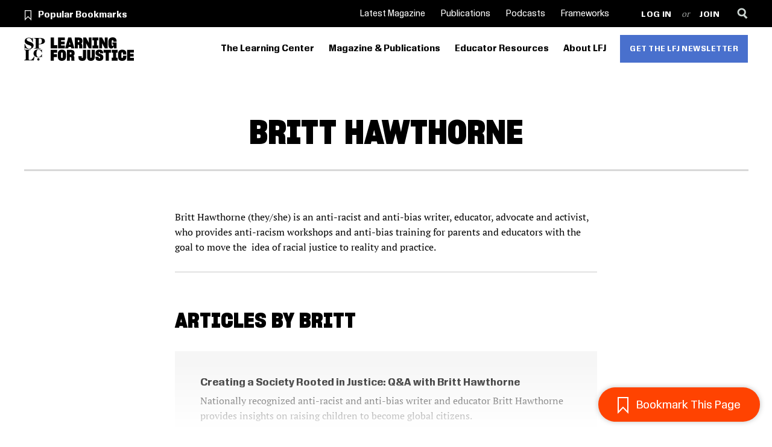

--- FILE ---
content_type: text/html; charset=UTF-8
request_url: https://www.learningforjustice.org/author/britt-hawthorne
body_size: 9057
content:
<!DOCTYPE html>
<html lang="en" dir="ltr" prefix="og: https://ogp.me/ns#">
  <head>
    <meta charset="utf-8" />
<meta name="abstract" content="Learning for Justice is a community education program of the Southern Poverty Law Center (SPLC) that centers civic and political action education for everyone." />
<link rel="canonical" href="https://www.learningforjustice.org/author/britt-hawthorne" />
<meta name="robots" content="noindex, noarchive, nosnippet, noimageindex, notranslate" />
<link rel="image_src" href="https://www.learningforjustice.org/sites/default/files/2024-11/Hero%20Template.png" />
<meta name="referrer" content="origin" />
<meta name="google" content="V9JvEi4gFqUK1kpxJZ9euIvRoIgAbgMpgUlIaF5B" />
<meta property="og:site_name" content="Learning for Justice" />
<meta property="og:type" content="Author" />
<meta property="og:url" content="https://www.learningforjustice.org/author/britt-hawthorne" />
<meta property="og:title" content="Britt Hawthorne" />
<meta property="og:image" content="https://www.learningforjustice.org/sites/default/files/2024-11/Hero%20Template.png" />
<meta property="og:image:url" content="https://www.learningforjustice.org/sites/default/files/2024-11/Hero%20Template.png" />
<meta property="og:image:width" content="1200px" />
<meta property="og:image:height" content="550px" />
<meta property="og:updated_time" content="Wed, 10/19/2022 - 08:58" />
<meta property="article:publisher" content="https://www.facebook.com/LearningforJustice/" />
<meta property="article:section" content="Author" />
<meta property="article:tag" content="" />
<meta property="article:tag" content="" />
<meta property="article:tag" content="" />
<meta property="article:published_time" content="Wed, 10/19/2022 - 08:58" />
<meta property="article:modified_time" content="Wed, 10/19/2022 - 08:58" />
<meta name="twitter:card" content="summary_large_image" />
<meta name="twitter:site" content="@learnforjustice" />
<meta name="twitter:title" content="Britt Hawthorne" />
<meta name="twitter:creator" content="@learnforjustice" />
<meta name="twitter:image" content="https://www.learningforjustice.org/themes/custom/ts_ttol/img/lfj-share.jpg" />
<meta name="twitter:dnt" content="on" />
<meta name="msvalidate.01" content="1C895360E49DD4C6EA8E067E4A3228AE" />
<meta name="p:domain_verify" content="e39e20f389a7cdbc473d62720f56d8be" />
<meta name="Generator" content="Drupal 10 (https://www.drupal.org)" />
<meta name="MobileOptimized" content="width" />
<meta name="HandheldFriendly" content="true" />
<meta name="viewport" content="width=device-width, initial-scale=1.0" />
<script type="application/ld+json">{
    "@context": "https://schema.org",
    "@graph": [
        {
            "@type": "NewsArticle",
            "headline": "Britt Hawthorne",
            "name": "Britt Hawthorne",
            "about": [],
            "datePublished": "Wed, 10/19/2022 - 08:58",
            "dateModified": "Wed, 10/19/2022 - 08:58",
            "isAccessibleForFree": "True",
            "author": {
                "@type": "Person",
                "url": "https://www.learningforjustice.org",
                "sameAs": [
                    "https://www.facebook.com/LearningforJustice/",
                    "https://www.instagram.com/learningforjustice/",
                    "https://twitter.com/learnforjustice",
                    "https://www.youtube.com/user/TeachingTolerance"
                ]
            },
            "publisher": {
                "@type": "Organization",
                "@id": "https://www.learningforjustice.org",
                "name": "Learning for Justice",
                "url": "https://www.learningforjustice.org",
                "sameAs": [
                    "https://www.facebook.com/LearningforJustice/",
                    "https://www.instagram.com/learningforjustice/",
                    "https://twitter.com/learnforjustice",
                    "https://www.youtube.com/user/TeachingTolerance"
                ],
                "logo": {
                    "@type": "ImageObject",
                    "url": "https://www.learningforjustice.org/sites/default/files/2024-09/LFJ_Social_Avatar-Facebook_0.png"
                }
            }
        }
    ]
}</script>
<script src="/sites/default/files/google_tag/primary/google_tag.script.js?t8yp32" defer></script>

    <title>Britt Hawthorne | Learning for Justice</title>
    <link rel="preload" href="/themes/custom/ts_ttol/css/lib/slick/fonts/slick.woff" as="font" crossOrigin="anonymous">
    <link rel="stylesheet" media="all" href="/themes/contrib/stable/css/system/components/align.module.css?t8yp32" />
<link rel="stylesheet" media="all" href="/themes/contrib/stable/css/system/components/fieldgroup.module.css?t8yp32" />
<link rel="stylesheet" media="all" href="/themes/contrib/stable/css/system/components/container-inline.module.css?t8yp32" />
<link rel="stylesheet" media="all" href="/themes/contrib/stable/css/system/components/clearfix.module.css?t8yp32" />
<link rel="stylesheet" media="all" href="/themes/contrib/stable/css/system/components/details.module.css?t8yp32" />
<link rel="stylesheet" media="all" href="/themes/contrib/stable/css/system/components/hidden.module.css?t8yp32" />
<link rel="stylesheet" media="all" href="/themes/contrib/stable/css/system/components/item-list.module.css?t8yp32" />
<link rel="stylesheet" media="all" href="/themes/contrib/stable/css/system/components/js.module.css?t8yp32" />
<link rel="stylesheet" media="all" href="/themes/contrib/stable/css/system/components/nowrap.module.css?t8yp32" />
<link rel="stylesheet" media="all" href="/themes/contrib/stable/css/system/components/position-container.module.css?t8yp32" />
<link rel="stylesheet" media="all" href="/themes/contrib/stable/css/system/components/reset-appearance.module.css?t8yp32" />
<link rel="stylesheet" media="all" href="/themes/contrib/stable/css/system/components/resize.module.css?t8yp32" />
<link rel="stylesheet" media="all" href="/themes/contrib/stable/css/system/components/system-status-counter.css?t8yp32" />
<link rel="stylesheet" media="all" href="/themes/contrib/stable/css/system/components/system-status-report-counters.css?t8yp32" />
<link rel="stylesheet" media="all" href="/themes/contrib/stable/css/system/components/system-status-report-general-info.css?t8yp32" />
<link rel="stylesheet" media="all" href="/themes/contrib/stable/css/system/components/tablesort.module.css?t8yp32" />
<link rel="stylesheet" media="all" href="/themes/contrib/stable/css/views/views.module.css?t8yp32" />
<link rel="stylesheet" media="all" href="/modules/contrib/extlink/css/extlink.css?t8yp32" />
<link rel="stylesheet" media="all" href="/themes/contrib/stable/css/core/assets/vendor/normalize-css/normalize.css?t8yp32" />
<link rel="stylesheet" media="all" href="/themes/contrib/stable/css/core/normalize-fixes.css?t8yp32" />
<link rel="stylesheet" media="all" href="/themes/contrib/classy/css/components/action-links.css?t8yp32" />
<link rel="stylesheet" media="all" href="/themes/contrib/classy/css/components/breadcrumb.css?t8yp32" />
<link rel="stylesheet" media="all" href="/themes/contrib/classy/css/components/button.css?t8yp32" />
<link rel="stylesheet" media="all" href="/themes/contrib/classy/css/components/collapse-processed.css?t8yp32" />
<link rel="stylesheet" media="all" href="/themes/contrib/classy/css/components/container-inline.css?t8yp32" />
<link rel="stylesheet" media="all" href="/themes/contrib/classy/css/components/details.css?t8yp32" />
<link rel="stylesheet" media="all" href="/themes/contrib/classy/css/components/exposed-filters.css?t8yp32" />
<link rel="stylesheet" media="all" href="/themes/contrib/classy/css/components/field.css?t8yp32" />
<link rel="stylesheet" media="all" href="/themes/contrib/classy/css/components/form.css?t8yp32" />
<link rel="stylesheet" media="all" href="/themes/contrib/classy/css/components/icons.css?t8yp32" />
<link rel="stylesheet" media="all" href="/themes/contrib/classy/css/components/inline-form.css?t8yp32" />
<link rel="stylesheet" media="all" href="/themes/contrib/classy/css/components/item-list.css?t8yp32" />
<link rel="stylesheet" media="all" href="/themes/contrib/classy/css/components/link.css?t8yp32" />
<link rel="stylesheet" media="all" href="/themes/contrib/classy/css/components/links.css?t8yp32" />
<link rel="stylesheet" media="all" href="/themes/contrib/classy/css/components/menu.css?t8yp32" />
<link rel="stylesheet" media="all" href="/themes/contrib/classy/css/components/more-link.css?t8yp32" />
<link rel="stylesheet" media="all" href="/themes/contrib/classy/css/components/pager.css?t8yp32" />
<link rel="stylesheet" media="all" href="/themes/contrib/classy/css/components/tabledrag.css?t8yp32" />
<link rel="stylesheet" media="all" href="/themes/contrib/classy/css/components/tableselect.css?t8yp32" />
<link rel="stylesheet" media="all" href="/themes/contrib/classy/css/components/tablesort.css?t8yp32" />
<link rel="stylesheet" media="all" href="/themes/contrib/classy/css/components/tabs.css?t8yp32" />
<link rel="stylesheet" media="all" href="/themes/contrib/classy/css/components/textarea.css?t8yp32" />
<link rel="stylesheet" media="all" href="/themes/contrib/classy/css/components/ui-dialog.css?t8yp32" />
<link rel="stylesheet" media="all" href="/themes/contrib/classy/css/components/messages.css?t8yp32" />
<link rel="stylesheet" media="screen" href="/themes/custom/ts_ttol/css/ttol.css?t8yp32" />
<link rel="stylesheet" media="print" href="/themes/custom/ts_ttol/css/print.css?t8yp32" />

    
    <meta name="google-site-verification" content="ilIljQkJRXiXDl2vTZ5RAzriTTcjTH6c6Ie3qrQwU_Q" />
    <meta http-equiv="X-UA-Compatible" content="IE=edge">
    <link rel="apple-touch-icon" sizes="180x180" href="/themes/custom/ts_ttol/favicons/apple-touch-icon.png?v=2">
    <link rel="icon" type="image/png" sizes="32x32" href="/themes/custom/ts_ttol/favicons/favicon-32x32.png?v=2">
    <link rel="icon" type="image/png" sizes="16x16" href="/themes/custom/ts_ttol/favicons/favicon-16x16.png?v=2">
    <link rel="manifest" href="/themes/custom/ts_ttol/favicons/site.webmanifest?v=2">
    <link rel="shortcut icon" href="/themes/custom/ts_ttol/favicons/favicon.ico?v=2">
    <meta name="msapplication-TileColor" content="#ffffff">
    <meta name="msapplication-config" content="/themes/custom/ts_ttol/favicons/browserconfig.xml">
    <meta name="theme-color" content="#ffffff">
    <meta name="apple-itunes-app" content="app-id=1341785066" />
    <meta name="google-site-verification" content="bEbwNCQnfYxtzjTQI0Nl8JVCSWsWGUrxcZS4WvoM4GQ" />


  </head>
  <body class="non-admin path-node page-node-type-author britt-hawthorne">
        <a href="#main-content" class="visually-hidden focusable skip-link" id="main-skip-link">
      Skip to main content
    </a>
          <a href="/accessibility" id="accessibility-url" class="visually-hidden focusable skip-link">
        Accessibility
      </a>
        <noscript><iframe src="https://www.googletagmanager.com/ns.html?id=GTM-KDN679M" height="0" width="0" style="display:none;visibility:hidden"></iframe></noscript>
      <div class="dialog-off-canvas-main-canvas" data-off-canvas-main-canvas>
    
  <header class="topbar">
    <div class="topbar__toggles">
      <div class="container">
        <a href="https://www.splcenter.org/" class="topbar__logo__splc--symbol" aria-label="Southern Poverty Law Center"></a>
        <a href="/" class="topbar__logo--symbol" aria-label="Learning for Justice"></a>
        <button class="topbar__toggle topbar__toggle--search" aria-label="Search">&nbsp;</button>
        <button class="topbar__toggle topbar__toggle--menu" aria-label="Menu">&nbsp;</button>
      </div>
    </div>
    <div class="topbar__menus">
      <div class="topbar__menus--mobile">
        <div class="container">
          <a href="https://www.splcenter.org/" class="topbar__logo__splc--symbol" aria-label="Southern Poverty Law Center"></a>
          <a href="/" class="topbar__logo--symbol" aria-label="Learning for Justice"></a>
          <button class="dismiss" aria-label="Close menu"></button>
        </div>
      </div>
      <div class="topbar__menus--mobile-level-1">
        <div class="container" aria-label="mobile menu" tabindex="-1"></div>
      </div>
      <div class="topbar__menus--mobile-level-2">
        <div class="container" tabindex="-1"></div>
      </div>
      <div class="topbar__menus--secondary">
        <div class="container">
                      <div class="topbar__popular-resources">
              <a href="/popular-bookmarks" class="popular-bookmarks" hreflang="en">Popular Bookmarks</a>
              
              <div class="bookmark-subnav">
                <a href="/profile/bookmarks">Your Bookmarks</a>
              </div>
            </div>
                    <nav role="navigation" aria-labelledby="block-secondarynavigation-menu" id="block-secondarynavigation" class="block block-menu navigation menu--secondary-navigation">
            
  <a  class="visually-hidden"><h2 class="visually-hidden" id="block-secondarynavigation-menu">Secondary Navigation</h2></a>
  

        
              <ul class="menu">
    
                <li class="menu-item">
        <a href="https://www.learningforjustice.org/magazine/fall-2024">Latest Magazine</a>
              </li>
                <li class="menu-item">
        <a href="https://www.learningforjustice.org/magazine/publications">Publications</a>
              </li>
                <li class="menu-item">
        <a href="/podcasts" title="Learning for Justice Podcasts" data-drupal-link-system-path="node/107032">Podcasts</a>
              </li>
                <li class="menu-item menu-item--expanded">
        <a href="/frameworks" title="Frameworks" data-drupal-link-system-path="node/180332">Frameworks</a>
                                <ul class="menu">
    
                <li class="menu-item">
        <a href="/frameworks/teaching-the-civil-rights-movement" data-drupal-link-system-path="node/175802">Teaching the Civil Rights Movement</a>
              </li>
                <li class="menu-item">
        <a href="https://www.tolerance.org/frameworks/teaching-hard-history/american-slavery">Teaching Hard History</a>
              </li>
                <li class="menu-item menu-item--expanded">
        <a href="/frameworks/social-justice-standards" title="Social Justice Standards" data-drupal-link-system-path="node/86054">Social Justice Standards</a>
                                <ul class="menu">
    
                <li class="menu-item">
        <a href="/professional-development/social-justice-standards-unpacking-identity" title="Identity" data-drupal-link-system-path="node/81980">Identity</a>
              </li>
                <li class="menu-item">
        <a href="/professional-development/social-justice-standards-unpacking-diversity" title="Diversity" data-drupal-link-system-path="node/81984">Diversity</a>
              </li>
                <li class="menu-item">
        <a href="/professional-development/social-justice-standards-understanding-justice" title="Justice" data-drupal-link-system-path="node/81981">Justice</a>
              </li>
                <li class="menu-item">
        <a href="/professional-development/social-justice-standards-unpacking-action" title="Action" data-drupal-link-system-path="node/81982">Action</a>
              </li>
        </ul>
  
              </li>
                <li class="menu-item">
        <a href="/frameworks/digital-literacy" data-drupal-link-system-path="node/97731">Digital Literacy</a>
              </li>
        </ul>
  
              </li>
        </ul>
  


  </nav>

          <nav role="navigation" aria-labelledby="block-useraccountmenu-menu" id="block-useraccountmenu" class="block block-menu navigation menu--account">
            
  <a  class="visually-hidden"><h2 class="visually-hidden" id="block-useraccountmenu-menu">User account menu</h2></a>
  

        
              <ul class="menu">
                    <li class="menu-item">
        <a href="/login" data-drupal-link-system-path="login">Log in</a>
              </li>
                <li class="menu-item">
        <a href="/register" data-drupal-link-system-path="register">Join</a>
              </li>
        </ul>
  


  </nav>

          <div class="topbar__action-menu">
            <a class="topbar__action-menu--search" href="/search" aria-label="Search"></a>
          </div>
        </div>
      </div>
      <div class="topbar__menus--primary">
        <div class="container">
          <a href="https://www.splcenter.org/" class="topbar__logo__splc--symbol" aria-label="Southern Poverty Law Center"></a>
          <a href="/" class="topbar__logo--symbol" aria-label="Learning for Justice"></a>
          <nav role="navigation" aria-labelledby="block-primarynavigation-menu" id="block-primarynavigation" class="block block-menu navigation menu--primary-navigation">
            
  <a  class="visually-hidden"><h2 class="visually-hidden" id="block-primarynavigation-menu">Primary Navigation</h2></a>
  

        
              <ul class="menu">
                    <li class="menu-item menu-item--expanded">
        <a href="/the-learning-center" title="The Learning Center is LFJ’s online popular education space for everyone (adults, youth and children), offering learning for civic and political action to build an inclusive, multiracial democracy." data-drupal-link-system-path="node/180369">The Learning Center</a>
                                <ul class="menu">
                    <li class="menu-item">
        <a href="/the-learning-center/education-justice" title="Public education is an essential common-good service and a cornerstone of democracy. This series of articles and resources can help us recognize damaging policies and practices and formulate strategies to ensure equitable public education." data-drupal-link-system-path="node/183136">Education Justice</a>
              </li>
                <li class="menu-item">
        <a href="/the-learning-center/resisting-hate-in-education" title="A resource series of strategies for prevention, intervention and response to hate and bias in education and communities." data-drupal-link-system-path="node/181127">Resisting Hate in Education</a>
              </li>
                <li class="menu-item">
        <a href="/civics-for-democracy" title="Resources to develop the civic knowledge, skills and dispositions essential for responsible civic engagement – including the power of the vote." data-drupal-link-system-path="node/180499">Civics for Democracy</a>
              </li>
                <li class="menu-item">
        <a href="/learning-from-the-civil-rights-movement" title="Learning journeys and resources to help us learn from our history and examine today’s justice issues to answer the questions: “How can I make a difference?” “How can we make a difference together?”" data-drupal-link-system-path="node/180276">Learning from the Civil Rights Movement</a>
              </li>
                <li class="menu-item">
        <a href="/the-learning-center/learning-for-justice-through-film" title="Film is a powerful medium for expression, connection and learning, helping to build empathy and understanding. Explore our current films and stay tuned for new resources." data-drupal-link-system-path="node/183758">Learning for Justice Through Film</a>
              </li>
                <li class="menu-item">
        <a href="/podcasts" data-drupal-link-system-path="node/107032">Podcasts</a>
              </li>
                <li class="menu-item">
        <a href="/youth-learning-for-justice" title="Learning journeys and resources for teens and young adults to learn honest history, understand servant leadership and take steps toward entry into the movement for justice." data-drupal-link-system-path="node/180359">Youth Learning for Justice</a>
              </li>
                <li class="menu-item">
        <a href="/growing-together-for-children-and-families" title="Learning journeys, stories and book recommendations for children and families to cultivate the values of justice, equity, diversity and inclusion (JEDI)." data-drupal-link-system-path="node/180325">Growing Together</a>
              </li>
                <li class="menu-item">
        <a href="/liberation-lit" title="Book reviews to encourage us all to keep reading and learning together for liberation. Also includes links to Reading Together, book reviews for children, and Reading for Justice, recommendations for teens and young adults." data-drupal-link-system-path="node/180409">Liberation Lit Book Reviews</a>
              </li>
        </ul>
  
              </li>
                <li class="menu-item menu-item--expanded">
        <a href="/magazine" title="Magazine &amp; Articles" data-drupal-link-system-path="node/86078">Magazine &amp; Publications</a>
                                <ul class="menu">
                    <li class="menu-item">
        <a href="/magazine/archive" title="Magazine Archive" data-drupal-link-system-path="node/86080">Magazine Archive</a>
              </li>
                <li class="menu-item">
        <a href="/magazine/publications" title="Publications" data-drupal-link-system-path="node/86067">Publications</a>
              </li>
                <li class="menu-item">
        <a href="https://www.learningforjustice.org/frameworks">Frameworks</a>
              </li>
                <li class="menu-item">
        <a href="/magazine/articles" title="Articles" data-drupal-link-system-path="node/86079">Articles</a>
              </li>
                <li class="menu-item">
        <a href="/classroom-resources/one-world-posters" data-drupal-link-system-path="node/108558">One World Posters</a>
              </li>
        </ul>
  
              </li>
                <li class="menu-item menu-item--expanded">
        <a href="/classroom-resources" title="Resources for Teachers" data-drupal-link-system-path="node/110728">Educator Resources</a>
                                <ul class="menu">
                    <li class="menu-item">
        <a href="/professional-development/webinars" title="Webinars" data-drupal-link-system-path="node/86066">Webinars</a>
              </li>
                <li class="menu-item">
        <a href="/classroom-resources/texts" title="Student Texts" data-drupal-link-system-path="node/86070">Student Texts</a>
              </li>
                <li class="menu-item">
        <a href="/classroom-resources/student-tasks" title="Student Tasks" data-drupal-link-system-path="node/86076">Student Tasks</a>
              </li>
                <li class="menu-item">
        <a href="/classroom-resources/teaching-strategies" title="Teaching Strategies" data-drupal-link-system-path="node/86075">Teaching Strategies</a>
              </li>
                <li class="menu-item">
        <a href="/professional-development/self-guided-learning" data-drupal-link-system-path="node/108298">Self-Guided Learning</a>
              </li>
                <li class="menu-item">
        <a href="/classroom-resources/lessons" title="Teaching Tolerance Lessons" data-drupal-link-system-path="node/86071">Lessons</a>
              </li>
        </ul>
  
              </li>
                <li class="menu-item menu-item--expanded">
        <a href="https://www.learningforjustice.org/about" title="Come learn with us.">About LFJ</a>
                                <ul class="menu">
                    <li class="menu-item">
        <a href="https://www.learningforjustice.org/about">About LFJ</a>
              </li>
                <li class="menu-item">
        <a href="https://www.learningforjustice.org/magazine/fall-2024/what-it-means-to-learn-for-justice">What It Means to Learn for Justice</a>
              </li>
                <li class="menu-item">
        <a href="https://www.learningforjustice.org/magazine/spring-2023/the-power-of-place">The Power of Place</a>
              </li>
                <li class="menu-item">
        <a href="https://www.learningforjustice.org/about/guidelines-for-using-and-reprinting-lfj-resources">Reprints and Permissions</a>
              </li>
        </ul>
  
              </li>
                <li class="menu-item">
        <a href="/newsletter" title="Get the LFJ Newsletter" data-drupal-link-system-path="newsletter/signup">Get the LFJ Newsletter</a>
              </li>
        </ul>
  


  </nav>

        </div>
      </div>
    </div>

    <div id="sitewide-search-overlay" class="sitewide-search-overlay">
      <div class="container">
        <div class="form-item-wrapper">
          <label for="search-input">Search Learning for Justice</label>
          <input name="search-input" type="search" id="search-input">
          <button class="button button--large">Search</button>
        </div>
      </div>
      <div class="overlay"></div>
    </div>
  </header>

  

  

  

  <main role="main">
    <div id="main-content" class="main-content">

      
        
        <img class="print-logo" width="300" height="37" src="/themes/custom/ts_ttol/img/lfj-logo.svg?v=2" alt="Learning for Justice Logo">

                
                
        
        
          <div class="region region-content">
        <div data-drupal-messages-fallback class="hidden"></div><div class="page-banner">
  <div class="container">
    
    <h1 class="page-title">
            <div class="field field--name-field-first-name field--type-string field--label-hidden field__item">Britt</div>
       
            <div class="field field--name-field-last-name field--type-string field--label-hidden field__item">Hawthorne</div>
      </h1>
    <hr>
  </div>
</div>
<div class="page-content">
  <div class="pre-body">
    
            <div class="clearfix text-formatted field field--name-field-author-bio field--type-text-long field--label-hidden field__item"><p>Britt Hawthorne (they/she) is an anti-racist and anti-bias writer, educator, advocate and activist, who provides anti-racism workshops and anti-bias training for parents and educators with the goal to move the &nbsp;idea of racial justice to reality and practice.</p>
</div>
      
  </div>
</div>
<div class="bookmark-bar">
  
      
  <div class="flag-bookmark anon">
    <a href="/login?destination=/profile" class="login-register" rel="nofollow">
      <span>Bookmark This Page</span><span class="mobile" aria-hidden="true">Save</span></a>
  </div>
    <div class="bookmark-tray container">
      <div class="footer-cta">
      <div class="cta-text">
      <h2>Sign in to save these resources.</h2>
      <p>Login or create an account to save resources to your bookmark collection.</p>
    </div>
    <div class="cta-links">
      <a class="button ghost" href="/login?destination=/profile">LOGIN</a>
      <a class="button ghost blue" href="/register">CREATE ACCOUNT</a>
    </div>
  </div>
  </div>
</div>

  </div>


        

                    <div class="region region-content-bottom">
        <div class="views-element-container block block-views block-views-blockarticles-by-author-block-1" id="block-views-block-articles-by-author-block-1">
  
      <h2>Articles by Britt</h2>
    
      <div><div class="view view-articles-by-author view-id-articles_by_author view-display-id-block_1 js-view-dom-id-1fa1e1d57867835ddee9a3bebcbcf0b89ef5a1983fec7258217e467ab3dcf0ac">
  
    
      
      <div class="view-content">
      <div class="view-group">
    <div class="views-row">
    

  <div class="flag-bookmark anon">
    <a href="/login?destination=/profile" class="login-register" rel="nofollow">
      <span>Bookmark This Page</span><span class="mobile" aria-hidden="true">Save</span></a>
  </div>

  <h3>
    <a href="/magazine/fall-2022/creating-a-society-rooted-in-justice-qa-with-britt-hawthorne" rel="bookmark"><span class="field field--name-title field--type-string field--label-hidden">Creating a Society Rooted in Justice: Q&amp;A with Britt Hawthorne</span>
</a>
  </h3>


            <div class="clearfix text-formatted field field--name-body field--type-text-with-summary field--label-hidden field__item">  Nationally recognized anti-racist and anti-bias writer and educator Britt Hawthorne provides insights on raising children to become global citizens.

</div>
      
  
      <div class="field field--name-field-author field--type-entity-reference field--label-hidden field__items">
              <div class="field__item"><a href="/author/britt-hawthorne" hreflang="en">Britt Hawthorne</a></div>
              <div class="field__item"><a href="/author/learning-for-justice-staff" hreflang="und">Learning for Justice Staff</a></div>
          </div>
  


  </div>
</div>
    </div>
  
      
          </div>
</div>

  </div>

  </div>

                  </div>  </main>

      <div id="block-signupfornewsletterfooterblock" class="block block-tt-blocks block-tt-blocks-newsletter-signup-footer newsletter">
  <div class="container">
    
        
          <div class="tt-newsletter-signup">
  <h3 class="tt-newsletter-signup-title">Get the Learning for Justice Newsletter</h3>
  <form id="tt-newsletter-signup-form" onsubmit="window.location='/newsletter/signup?interest=newsletter&email=' + ttnewslettersignupforminput.value;return false;" class="search-block-form">
    <div class="input-wrapper">
      <label for="ttnewslettersignupforminput">Enter your email to get started</label>
      <input id="ttnewslettersignupforminput" type="email" required>
      <input type="submit" value="I&#039;m In">
    </div>
  </form>
</div>

      </div>
</div>

    <footer class="site-footer" role="contentinfo">
      <div class="site-footer__right">
        
      </div>
      <div class="site-footer__info">
        <div id="block-social" class="block block-menu-block block-menu-blocksocial site-footer__social">
      
    <ul class="menu">
                <li class="menu-item donate">
                <a href="https://secure.splcenter.org/page/78232/donate/1" title="Donate" class="button-outline">Donate</a>
      </li>
                    <li class="menu-item facebook">
        <a href="https://www.facebook.com/LearningforJustice/" title="Facebook">Facebook</a>
      </li>
                    <li class="menu-item instagram">
        <a href="https://www.instagram.com/learningforjustice/" title="Instagram">Instagram</a>
      </li>
                    <li class="menu-item youtube">
        <a href="https://www.youtube.com/user/TeachingTolerance" title="YouTube">YouTube</a>
      </li>
        </ul>



  </div>

        <div id="block-footer" class="block block-block-content block-block-content30c05f12-b7ef-4d66-8e65-a02dab17b5df">
  
    
      
            <div class="clearfix text-formatted field field--name-body field--type-text-with-summary field--label-hidden field__item"><ul><li><a href="/contact">Contact Us</a></li><li><a href="/privacy-policy">Privacy</a></li><li><a href="https://www.splcenter.org/about/careers/jobs" target="_blank" title="Careers with the SPLC and Teaching Tolerance">Careers</a></li><li><a href="/accessibility">Accessibility</a></li></ul><p>A project of the <a href="https://www.splcenter.org" target="_blank">Southern Poverty Law Center</a>&nbsp;©1991-2024</p><style type="text/css">.tb_button {padding:1px;cursor:pointer;border-right: 1px solid #8b8b8b;border-left: 1px solid #FFF;border-bottom: 1px solid #fff;}.tb_button.hover {borer:2px outset #def; background-color: #f8f8f8 !important;}.ws_toolbar {z-index:100000} .ws_toolbar .ws_tb_btn {cursor:pointer;border:1px solid #555;padding:3px}   .tb_highlight{background-color:yellow} .tb_hide {visibility:hidden} .ws_toolbar img {padding:2px;margin:0px}
</style></div>
      
  </div>

      </div>
    </footer>
      <script>
    window.profileImage = '<img src="https://www.learningforjustice.org/themes/custom/ts_ttol/img/icons/profile.svg" alt="Profile">';
  </script>

  </div>

    
    <script type="application/json" data-drupal-selector="drupal-settings-json">{"path":{"baseUrl":"\/","pathPrefix":"","currentPath":"node\/169688","currentPathIsAdmin":false,"isFront":false,"currentLanguage":"en"},"pluralDelimiter":"\u0003","suppressDeprecationErrors":true,"data":{"extlink":{"extTarget":true,"extTargetAppendNewWindowLabel":"(opens in a new window)","extTargetNoOverride":false,"extNofollow":true,"extTitleNoOverride":false,"extNoreferrer":false,"extFollowNoOverride":false,"extClass":"0","extLabel":"(link is external)","extImgClass":false,"extSubdomains":true,"extExclude":"","extInclude":"(.One.World.(.*\\.jpg$|.*\\.png$|.*\\.pdf$))","extCssExclude":".rrssb-buttons","extCssInclude":"","extCssExplicit":"","extAlert":false,"extAlertText":"This link will take you to an external web site. We are not responsible for their content.","extHideIcons":false,"mailtoClass":"0","telClass":"","mailtoLabel":"(link sends email)","telLabel":"(link is a phone number)","extUseFontAwesome":false,"extIconPlacement":"append","extPreventOrphan":false,"extFaLinkClasses":"fa fa-external-link","extFaMailtoClasses":"fa fa-envelope-o","extAdditionalLinkClasses":"","extAdditionalMailtoClasses":"","extAdditionalTelClasses":"","extFaTelClasses":"fa fa-phone","whitelistedDomains":null,"extExcludeNoreferrer":""}},"ts_user_login":{"user_id":false},"user":{"uid":0,"permissionsHash":"d4cb0a063b377a57f1333024647f65d62c76832621ed10ea68d04364be580184"}}</script>
<script src="/core/assets/vendor/jquery/jquery.min.js?v=3.7.1"></script>
<script src="/core/assets/vendor/once/once.min.js?v=1.0.1"></script>
<script src="/core/misc/drupalSettingsLoader.js?v=10.4.6"></script>
<script src="/core/misc/drupal.js?v=10.4.6"></script>
<script src="/core/misc/drupal.init.js?v=10.4.6"></script>
<script src="/core/assets/vendor/tabbable/index.umd.min.js?v=6.2.0"></script>
<script src="/modules/contrib/extlink/js/extlink.js?v=10.4.6"></script>
<script src="/core/misc/tabbingmanager.js?v=10.4.6"></script>
<script src="/themes/custom/ts_ttol/js/lib/js.cookie.js?v=1.2.3"></script>
<script src="/themes/custom/ts_ttol/js/lib/slick.min.js?v=1.2.3"></script>
<script src="/themes/custom/ts_ttol/js/ttol-dist.js?v=1.2.3"></script>
<script src="/themes/custom/ts_ttol/js/lib/jquery.matchHeight.js?v=1.2.3"></script>
<script src="/themes/custom/ts_ttol/js/lib/jquery.waypoints.min.js?v=1.2.3"></script>
<script src="/themes/custom/ts_ttol/js/lib/jquery.initialize.js?v=1.2.3"></script>
<script src="/themes/custom/ts_ttol/js/lib/jquery.mark.js?v=1.2.3"></script>
<script src="/themes/custom/ts_ttol/js/ttol_text_highlighter.js?v=1.2.3"></script>
<script src="/modules/custom/tt_user/js/bookmarks.js?v=1.x"></script>


    <!-- Twitter universal website tag code -->
    <script>
    !function(e,t,n,s,u,a){e.twq||(s=e.twq=function(){s.exe?s.exe.apply(s,arguments):s.queue.push(arguments);
    },s.version='1.1',s.queue=[],u=t.createElement(n),u.async=!0,u.src='//static.ads-twitter.com/uwt.js',
    a=t.getElementsByTagName(n)[0],a.parentNode.insertBefore(u,a))}(window,document,'script');
    // Insert Twitter Pixel ID and Standard Event data below
    twq('init','nzq0d');
    twq('track','PageView');
    </script>
    <!-- End Twitter universal website tag code -->
  </body>
</html>


--- FILE ---
content_type: image/svg+xml
request_url: https://www.learningforjustice.org/themes/custom/ts_ttol/img/icons/play-button.svg
body_size: 99
content:
<?xml version="1.0" encoding="UTF-8" standalone="no"?>
<svg width="16px" height="11px" viewBox="0 0 16 11" version="1.1" xmlns="http://www.w3.org/2000/svg" xmlns:xlink="http://www.w3.org/1999/xlink">
    <!-- Generator: Sketch 50.2 (55047) - http://www.bohemiancoding.com/sketch -->
    <title>Group</title>
    <desc>Created with Sketch.</desc>
    <defs></defs>
    <g id="Page-1" stroke="none" stroke-width="1" fill="none" fill-rule="evenodd">
        <g id="article-print-view---1-copy" transform="translate(-130.000000, -320.000000)">
            <g id="body" transform="translate(118.000000, 309.000000)">
                <g id="Group" transform="translate(12.000000, 11.000000)">
                    <rect id="Rectangle-2" fill="#282828" x="0" y="0" width="16" height="11" rx="2"></rect>
                    <polygon id="Triangle" fill="#FFFFFF" transform="translate(8.000000, 5.500000) rotate(90.000000) translate(-8.000000, -5.500000) " points="8 4 10 7 6 7"></polygon>
                </g>
            </g>
        </g>
    </g>
</svg>

--- FILE ---
content_type: image/svg+xml
request_url: https://www.learningforjustice.org/themes/custom/ts_ttol/img/icons/refresh/youtube-icon-white.svg
body_size: -139
content:
<svg width="24px" height="18px" viewBox="0 0 24 18" xmlns="http://www.w3.org/2000/svg">
  <path d="M19.615.184125c-3.604-.246-11.631-.245-15.23 0-3.897.266-4.356 2.62-4.385 8.816.029 6.185.484 8.549 4.385 8.816 3.6.245 11.626.246 15.23 0 3.897-.266 4.356-2.62 4.385-8.816-.029-6.185-.484-8.549-4.385-8.816zM9 13.000125v-8l8 3.993-8 4.007z" fill-rule="nonzero" fill="#ffffff"/>
</svg>


--- FILE ---
content_type: text/javascript
request_url: https://www.learningforjustice.org/themes/custom/ts_ttol/js/ttol-dist.js?v=1.2.3
body_size: 7472
content:
!function o(n,a,s){function r(t,e){if(!a[t]){if(!n[t]){var i="function"==typeof require&&require;if(!e&&i)return i(t,!0);if(l)return l(t,!0);throw(e=new Error("Cannot find module '"+t+"'")).code="MODULE_NOT_FOUND",e}i=a[t]={exports:{}},n[t][0].call(i.exports,function(e){return r(n[t][1][e]||e)},i,i.exports,o,n,a,s)}return a[t].exports}for(var l="function"==typeof require&&require,e=0;e<s.length;e++)r(s[e]);return r}({1:[function(e,t,i){var z,j,U,E,o;function u(e,t=!1,i=!1){var o,n={};if(1!=i.newsletterSubscription&&null!=(o=drupalSettings?.ts_user_login?.newsletter_subscription)&&(n.newsletter_subscription=o),1!=i.magazineSubscription&&null!=(o=drupalSettings?.ts_user_login?.magazine_subscription)&&(n.magazine_subscription=o),1!=i.loginCount&&null!=(o=drupalSettings?.ts_user_login?.login_count)&&(n.login_count=o),1!=i.lastLoginDate&&null!=(o=drupalSettings?.ts_user_login?.last_login_date)&&(n.last_login_date=o),1!=i.daysBetweenLogins&&null!=(o=drupalSettings?.ts_user_login?.days_between_logins)&&(n.days_between_logins=o),1!=i.userSegment&&null!=(o=drupalSettings?.ts_user_login?.user_segment)&&(n.user_segment=o),1!=i.userInterest&&null!=(o=drupalSettings?.ts_user_login?.user_interest)&&(n.user_interest=o),1!=i.schoolOrg&&null!=(o=drupalSettings?.ts_user_login?.school_org)&&(n.school_org=o),1!=i.city&&null!=(o=drupalSettings?.ts_user_login?.city)&&(n.user_city=o),1!=i.state&&null!=(o=drupalSettings?.ts_user_login?.state)&&(n.user_state=o),1!=i.id&&null!=(o=drupalSettings?.ts_user_login?.user_id)&&(n.user_id=o),t)for(var a in t)n[a]=t[a];1!=i.origin_point&&(n.origin_point=p()),e&&(n.event=e),"account_creation"===e&&!document.querySelector("body").classList.contains("user-logged-in")||dataLayer.push(n)}z=jQuery,j=Drupal,U=once,E=drupalSettings,j.behaviors.ttol={attach:function(e){function t(e){z(e).each(function(){z(this).text()===z(this).attr("title")&&z(this).removeAttr("title")})}var i,o,n,a,s,r,l,c,d,u,p,m,f,g,h,b,v,_,w,y,k,C,S,x,L,A,I;function O(){z(this).siblings(".topic-overlay").addClass("highlight")}function T(){z(this).siblings(".topic-overlay").removeClass("highlight")}function q(e){z(".tt-task-reveal-answers").hasClass("open")?(z(".field--name-field-tdq-answer").fadeOut(),z(".tt-task-reveal-answers").text("Reveal Answers").removeClass("open")):(z(".field--name-field-tdq-answer").fadeTo("slow",1),z(".tt-task-reveal-answers").text("Hide Answers").addClass("open"))}e==document&&(i=null,o=function(e){i&&i.release(),e&&(i=j.tabbingManager.constrain(e))},n=function(){return z(window).width()},z(window).resize((x=function(){z(".topbar").removeClass("topbar--toggles-active"),z(".topbar__menus").removeClass("mobile-expanded").removeAttr("style"),z(".topbar__menus .menu").removeAttr("style"),z(".topbar__toggles").removeAttr("style"),z(".toggle-tabs").removeAttr("style"),o(null),n()<980&&(p&&(z(window).off("scroll",u),p=!1),z("fieldset.magazine-features").hide().css("position","relative").css("bottom","auto")),980<=n()&&(z(window).on("scroll",u),p=!0)},L=250,function(){var e=this,t=arguments,i=A&&!I;clearTimeout(I),I=setTimeout(function(){I=null,A||x.apply(e,t)},L),i&&x.apply(e,t)})),979<n()&&(s=a=0,r=z(".topbar"),window.addEventListener("scroll",function(){var e=window.pageYOffset||document.documentElement.scrollTop;a<e?(10<(s+=1)&&(s=10),200<=e&&1<s&&r.removeClass("slidedown").addClass("slideup")):((s=(s-=1)<-20?-20:s)<=1&&200<=e&&r.removeClass("slideup").addClass("slidedown").css({"border-bottom":"1px solid #f1f1f1"}),e<=180&&(r.animate().stop(),r.removeClass("slideup slidedown").css({"border-bottom":"none"}))),a=Math.max(0,e)},!1)),(l=function(){z(U("wrap-card",".learning-plan-selector .node--view-mode-featured")).each(function(){var e=z(this);e.find(".field--name-title, .field--name-field-text-type, .field--name-body").wrapAll('<div class="node__preview">'),e.find(".field").not(".field--name-title, .field--name-field-text-type, .field--name-body").wrapAll('<div class="node__content">')})})(),z(document).ajaxComplete(function(){l()}),z.initialize("select",function(){z(U("wrap-form","select",e)).wrap('<div class="select-wrapper"></div>')}),z(".form-disabled .select-wrapper").addClass("disabled"),S=z(".film-kit-to-info .form-select.required"),z.each(S,function(){""==z(this).val()&&z(this).parent(".select-wrapper").parent(".form-item").append('<span class="incomplete">incomplete</span>')}),S=z(".film-kit-to-info .form-text.required"),z.each(S,function(){""==z(this).val()&&z(this).parent(".form-item").append('<span class="incomplete">incomplete</span>')}),z(".film-kit-to-info .form-select.required").change(function(){""!==z(this).val()?z(this).parents(".form-item").find(".incomplete").fadeOut():z(this).parents(".form-item").find(".incomplete").fadeIn()}),z(".film-kit-to-info .form-text.required").keyup(function(){""!==z(this).val()?z(this).parent(".form-item").find(".incomplete").fadeOut():z(this).parent(".form-item").find(".incomplete").fadeIn()}),z(".film-kit-to-info .form-item-field-film-kit-address-0-address-organization").append(z(".film-kit-to-info .account-link")),0<z(".pre-body").length&&z(".page-content .field--name-body").prepend(z(".pre-body")),z('.page-node-type-page.articles div[class*="block-facet--"]').wrapAll('<div class="filter-articles"></div>'),z(".page-node-type-page.articles .views-element-container").prepend(z(".filter-articles")),z('[class*="page-node-type-page magazine-&-publications"] .block-tt-magazine-latest-issue-promo, [class*="page-node-type-page magazine-&-publications"] .block-views-blocklatest-articles-block-1').wrapAll('<div class="promo-section"><div class="container"></div></div>'),z(".path-search .view-all").addClass("ghost"),z.each(z(".path-search .view-all"),function(){z(this).parents(".view-tt-sitewide-search-index .view-tt-sitewide-search-index").append(z(this))}),z(".sort-results-container").prepend(z(".form-item-sort-by")),z(".sort-results-container .form-item-sort-by label").on("click keypress",function(e){e.keyCode&&13!==e.keyCode&&0!==e.keyCode||(z(".sort-results-container").toggleClass("open"),z(this).attr("aria-expanded","true"))}),(c=function(){""==z("#comment-form textarea").val()?z("#comment-form input.form-submit").prop("disabled",!0):z("#comment-form input.form-submit").prop("disabled",!1)})(),z("#comment-form").keyup(function(){c()}),S=z(".topbar__menus--mobile-level-1 .container"),k=z(".topbar__menus .menu--account").clone(),S.append(k),k=z(".topbar__menus .menu--primary-navigation").clone(),S.append(k),C=z(".topbar__menus .topbar__popular-resources").clone(),S.append(C),C=z(".topbar__menus .menu--secondary-navigation").clone(),S.append(C),(C=k.find(" > .menu > li:last-of-type a").clone()).addClass("build-a-learning-plan-button"),S.append(C),z(".topbar__toggle--menu").click(function(e){e.preventDefault(),z(".topbar").addClass("topbar--toggles-active"),z(".topbar__toggles").slideUp("fast"),z(".topbar__menus").fadeIn(),z(".topbar__menus .menu").removeAttr("style"),o(z(".topbar__menus--mobile, .topbar__menus--mobile-level-1")),z(".topbar__menus--mobile-level-1 .container").focus()}),z(".topbar__menus .dismiss").click(function(e){e.preventDefault(),z(".topbar").removeClass("topbar--toggles-active"),z(".topbar__toggles").show(),z(".topbar__menus").removeClass("mobile-expanded").hide(),z(".topbar__toggle--menu").focus(),o(null)}),w=z(".topbar__menus--mobile-level-2 .container"),y=null,z(".topbar__menus--mobile-level-1 li.menu-item--expanded a").click(function(e){e.preventDefault(),w.html('<button class="back">Back</button>');var e=z(this).clone(),t="Submenu: "+e.text(),e=(w.append(e).attr("aria-label",t),z(this).next("ul.menu").clone());w.append(e),z(".topbar__menus").addClass("mobile-expanded"),y=z(this),setTimeout(function(){o(z(".topbar__menus--mobile, .topbar__menus--mobile-level-2")),z(".topbar__menus--mobile-level-2 .container").focus()},300)}),w.on("click",".back",function(e){z(".topbar__menus").removeClass("mobile-expanded"),setTimeout(function(){o(z(".topbar__menus--mobile, .topbar__menus--mobile-level-1")),y&&y.length&&(y.focus(),y=null)},300)}),0<(k=z("nav[id*=block-sibling-]")).length&&z(".page-content").prepend(k),(k=z("#block-sibling-menu-block-menu")).length&&k.wrap('<a class="sibling-menu-header" href="'+k.data("href")+'">'),v=z(".topbar__action-menu--search, .topbar__toggle--search"),_=z(".sitewide-search-overlay input"),v.click(function(e){e.preventDefault(),z(".sitewide-search-overlay").slideToggle(400,function(){_.focus()}),_.keyup(function(e){13==e.keyCode&&(e=z(this).val(),location.href="/search?query="+e)})}),z(".sitewide-search-overlay button").click(function(e){var t=_.first().val();location.href="/search?query="+t}),_.keyup(function(e){27==e.keyCode&&(z(".sitewide-search-overlay").slideUp(400),v.focus())}),z(document).mouseup(function(e){var t=z("#sitewide-search-overlay");z(e.target).parents(".topbar__action-menu--search, .topbar__toggle--search").length||t.is(e.target)||t.has(e.target).length||t.slideUp(400)}),z(".sitewide-search-overlay input[type=search]").focus(function(){z(this).parents(".form-item-wrapper").addClass("show-label")}).on("blur",function(){z(this).parents(".form-item-wrapper").removeClass("show-label")}),S=z(".sitewide-search-overlay input[type=search]"),z.each(S,function(){""!==z(this).val()&&z(this).parents(".form-item-wrapper").addClass("has-value"),z(this).on("keydown keyup blur",function(){z(this).parents(".form-item-wrapper").first().toggleClass("has-value",""!==z(this).val())})}),z("#block-signupfornewsletterfooterblock input[type=email]").focus(function(){z(this).parents(".input-wrapper").addClass("show-label")}).on("blur",function(){z(this).parents(".input-wrapper").removeClass("show-label")}),C=z("#block-signupfornewsletterfooterblock input[type=email]"),z.each(C,function(){""!==z(this).val()&&z(this).parents(".input-wrapper").addClass("has-value"),z(this).on("keydown keyup blur",function(){z(this).parents(".input-wrapper").first().toggleClass("has-value",""!==z(this).val())})}),(h=z("nav.tabs")).append('<span class="toggle-tabs open"></span>'),(b=z(".toggle-tabs")).click(function(){z(this).hasClass("open")?(375<n()?h.animate({bottom:"-10.5%"},200):h.animate({bottom:"-19rem"},200),b.toggleClass("open")):h.animate({bottom:"0"},200),z(this).toggleClass("open")}),g=z(".topbar__menus .menu--primary-navigation > .menu > li.menu-item--expanded"),k=z(".topbar__logo, .menu-item.menu-item--expanded + .menu-item:not(.menu-item--expanded)"),g.hover(function(){1188<=n()&&z(this).find("ul.menu").stop(!0,!0).fadeIn()},function(){1188<=n()&&z(this).find("ul.menu").stop(!0,!0).fadeOut()}),g.find("a").on("focusin",function(){1188<=n()&&(z(this).parent().parent().find("ul.menu").stop(!0,!0).fadeOut(),z(this).parent().find("ul.menu").stop(!0,!0).fadeIn())}),k.on("focusin",function(){1188<=n()&&g.parent().find("ul.menu").stop(!0,!0).fadeOut()}),z("a.tt-comments__toggle-comments").click(function(e){e.preventDefault(),z("#toggle-comments").slideToggle()}),z(".tt-modal-button a").click(function(e){e.preventDefault(),z(".overlay").fadeIn(),z.tt_modal_clicked=z(e.target),z(this).closest(".tt-modal-button").next(".tt-modal").fadeIn()}),z(".tt-modal .dismiss, .overlay").click(function(){z(".tt-modal, .overlay").fadeOut(),z.tt_modal_clicked&&z.tt_modal_clicked.focus()}),z(".tt-modal .dismiss").length&&z(document).keyup(function(e){"Escape"===e.key&&z(".tt-modal .dismiss").click()}),z(".tt-task-reveal-answers").click(q).keypress(function(e){13==e.which&&q()}),z(".topic-wrapper").width(),340<z(window).width()?z(".block-tt-home-page-topics .topic-wrapper, .block-tt-home-page-topics .topic-landing-block__text h2, .block-tt-home-page-topics .topic-landing-block").css("height",232):z(".block-tt-home-page-topics .topic-wrapper, .block-tt-home-page-topics .topic-landing-block__text h2, .block-tt-home-page-topics .topic-landing-block").css("height",143),(S=z("a.topic-tile")).hover(O,T),S.focus(O),S.blur(T),z("#block-homepagethemoment .container").append(z(".home-moment-subfeatured")).append(z("#block-themomentsubscribeblock")),z('input[type="checkbox"]:checked').addClass("selected"),z('.form-type-checkbox input[type="checkbox"]').on("click keypress",function(e){e.keyCode&&13!==e.keyCode||z(this).toggleClass("selected")}),z(".tt-profile-body .view-group .views-row article").matchHeight({byRow:!0}),z(".user-register-form, .user-login-form").addClass("container"),(setBgImage=function(){var e=navigator.userAgent,t=e.indexOf("MSIE "),e=e.indexOf("Trident/");0<t||0<e?z.each(z(".responsive-bg-image"),function(e){e="responsive-bg-image-"+e;z(this).addClass(e);var t=(t="<style>")+"."+e+' {background-image: url("'+z(this).find(".tt-background-image img").attr("src")+'");}</style>';z("."+e).prepend(t)}):z.each(z("picture"),function(e){for(var t="responsive-bg-image-"+e,i=z(this).find("source"),o=(z(this).parents(".responsive-bg-image").addClass(t),"<style>"),n=0;n<i.length;n++)o+="@media"+i[n].media+" {."+t+' { background-image: url("'+i[n].srcset.replace(" 1x","")+'");}}';o+="</style>",z("."+t).prepend(o)})})(),f=9999,z(".print-options-form").each(function(){f++,z(this).find("input.form-checkbox").each(function(){oldid=z(this).attr("id"),z(this).attr("id",oldid+"-"+f)}),z(this).find("label.option").each(function(){oldfor=z(this).attr("for"),z(this).attr("for",oldfor+"-"+f)}),z(this).find("input[name=form_build_id], input[name=form_id], input[name=op]").attr("name",null)}),z(".print-options-form").submit(function(){var e=z(this);setTimeout(function(){e.find("input[type=checkbox]").attr("checked",!1).removeClass("selected"),z(".tt-modal .dismiss").click()},100)}),z("div.text-callout:last").addClass("last-callout"),z('<div class="print-media-message"><img src="/themes/custom/ts_ttol/img/icons/play-button.svg" class="do-not-exclude"> This article contains a multimedia feature that is available at the web address above.</div>').insertBefore("video, audio, iframe, embed, object, div.media_embed"),"/login"!=(d=location.pathname)&&z(U("login-processed-link",z(e).find("#block-useraccountmenu a[href='/login']"))).each(function(){z(this).attr("href",z(this).attr("href")+"?destination="+d)}),z(".hero-block.with-secondary").slick({mobileFirst:!0,infinite:!0,autoplay:!0,autoplaySpeed:4e3,pauseOnFocus:!1,pauseOnHover:!1,swipe:!0,touchMove:!0,dots:!0,arrows:!1,responsive:[{breakpoint:980,settings:"unslick"}]}).each(function(){z(this).hasClass("slick-slider")||z(this).find("*").removeAttr("tabindex")}),z(".field--name-field-slide").slick({mobileFirst:!0,infinite:!0,swipe:!0,touchMove:!0}),-1<window.location.href.indexOf("classroom-resources")&&document.location.search.length&&z("html, body").animate({scrollTop:z("#results-header").offset().top-120},500),m=!1,z("form.mailchimp-signup-subscribe-form").submit(function(e){m?e.preventDefault():m=!0}),z("article[data-href]",e).each(function(){z(this).click(function(){window.location.href=z(this).attr("data-href")})}),t(z("#block-primarynavigation a")),t(z("#block-secondarynavigation a")),t(z("#block-social a")),u=function(){var e,t;0<z(".tt-mag-cover").length&&(e=z(".tt-mag-cover").offset().top,z(".full-width .tt-modal-button").offset().top,t=z(this).scrollTop(),z(this).height(),e-100<t)&&z("fieldset.magazine-features").fadeIn(1200).addClass("visible")},p=980<=n()&&(z(window).on("scroll",u),!0),z(".inline-callout:last").addClass("last"),z(U("remove-cookie-cta",".sticky-modal-wrapper")).each(function(){var e=z(this),t=e.data("dock"),i=e.find(".sticky-cta-block").attr("id");window.Cookies&&""==Cookies.get(i)&&("On"==t?e.addClass("docked"):e.remove())}),z(".region-content-bottom").find(".sticky-modal-wrapper:not(.docked)").sort(function(e,t){return+z(t).data("priority")-+z(e).data("priority")}).appendTo(".region-content-bottom").slice(1).removeClass("sticky-modal-wrapper").hide(),z(".sticky-modal-wrapper").each(function(){var e,t=z(this),i=t.data("dock"),o=t.data("waypoint"),n=t.find(".sticky-cta-block").attr("id");window.Cookies&&""==Cookies.get(n)||(0<o?(e=function(){z(window).scrollTop()>z("body").height()*(o/100)-z(window).height()*(o/100)&&(z(window).off("scroll",e),t.addClass("modal-active").find(".sticky-cta-block").focus(),"On"==i)&&t.addClass("docked")},z(window).on("scroll",e)):t.addClass("modal-active").find(".sticky-cta-block").focus(),z(U("close-add-cookie",t.find(".close"))).click(function(e){e.preventDefault(),t.removeClass("modal-active"),z(".topbar__menus--primary .topbar__logo").focus(),Cookies.set(n,"",{expires:30})}),z(U("simulate-close-click","html")).keyup(function(e){"Escape"===e.key&&t.hasClass("modal-active")&&t.find(".close").trigger("click")}),z(U("find-close-click",t.find(".sticky-cta-form .form-submit"))).click(function(){t.find(".close").trigger("click")}),z(U("find-close-click-2",t.find("a.button"))).click(function(){t.find(".close").trigger("click")}))}),E.tt_user&&E.tt_user.just_logged_in&&z.ajax({type:"POST",url:"/tt-user/ajax/refresh-contact"}),z(U("split-user-reg","#user-register-form .create-account-button")).click(function(e){e.preventDefault(),z("#edit-account input").each(function(e){z("#edit-account input")[0].checkValidity()?(z(".step-one").removeClass("active"),z(".step-two").addClass("active"),z(".create-account-button, #edit-account").hide(),z("#edit-submit, .captcha, #edit-form-display-general").show(),z("#tt-register-form-header .active").hide(),z("#tt-register-form-header .hidden").show(),z("html").css("scroll-behavior","smooth"),z("body")[0].scrollIntoView()):z(this)[0].reportValidity()})}),z(".form-item-form-display-general-field-mailing-address-0-address-locality, .form-item-form-display-general-field-mailing-address-0-address-administrative-area, .form-item-form-display-general-field-mailing-address-0-address-postal-code,.form-item-field-mailing-address-0-address-locality, .form-item-field-mailing-address-0-address-administrative-area, .form-item-field-mailing-address-0-address-postal-code").clone().insertBefore(".field--name-field-audience-role").wrapAll('<div class="lfj-address-wrapper" id="lfj-address-wrapper" />').find("input").attr("id",function(){return z(this).attr("id")+"-lfj"}).end().find("select").attr("id",function(){return z(this).attr("id")+"-lfj"}).end().find("label").attr("for",function(){return z(this).addClass("form-required").attr("for")+"-lfj"}).end().on("change keyup",function(e){var e="#"+e.target.id,t=e.substring(0,e.indexOf("-lfj"));z(t).val(z(e).val())}),z(".mailchimp-signup-subscribe-form .locality-wrapper, .mailchimp-signup-subscribe-form .administrative-area-wrapper, .mailchimp-signup-subscribe-form .postal-code-wrapper").wrapAll('<div class="lfj-address-wrapper" id="lfj-address-wrapper" />'),z("#edit-form-display-general-org-address-toggle").click(function(e){z("#form-display-general-org-address-ajax-wrapper").fadeToggle()}),z("#edit-pass").append('<div class="password-suggestions-appended">Recommendations to make your password stronger:<ul><li>Make it at least 12 characters</li><li>Add lowercase letters</li><li>Add uppercase letters</li><li>Add numbers</li><li>Add punctuation</li></ul></div>'),-1<window.location.href.indexOf("profile-update")&&document.location.search.length&&(z("html, body").animate({scrollTop:z("#lfj-address-wrapper").offset().top-120},500),z("#lfj-address-wrapper").addClass("highlight")),z(".path-user.my-account .messages--error").prependTo(".redhen-contact-form").fadeIn("fast"))}},z(document).ready(function(){var e=window.location.pathname+window.location.search,i=d(),t=document.querySelector("body").classList.contains("user-logged-in"),o=window.dataLayer=window.dataLayer||[];if(o){"/contact/ty"==e&&(o.push({event:"Contact us",origin_point:p()}),window.history)&&window.history.replaceState({},"",e+"?r=1"),t?o.push({log_in_status:!0}):o.push({log_in_status:!1}),document.querySelectorAll('iframe[src*="youtube.com"]').forEach(e=>{var t=new URL(e.src),i=new URLSearchParams(t.search);i.set("enablejsapi",1),t.search=i.toString(),e.src=t.toString()});var n=drupalSettings.ts_search_analytics,a={event:"view_search_results"};if(null!=n&&dataLayer){for(var s in n)a[""+s]=n[s];dataLayer.push(a)}var r=drupalSettings.ts_node_analytics,l={};if(null!=r){for(var c in r)l[""+c]=r[c];dataLayer.push(l)}t=window.location.pathname;"/learning-plan/build-a-plan"===t?dataLayer.push({content_group:"Learning Plan"}):t.includes("/profile")&&dataLayer.push({content_group:"User Profile"});o=document.querySelector("#user-register-form");o&&o.addEventListener("submit",e=>{localStorage.setItem("tsUserCreationFormSubmitted","true")}),"true"===localStorage.getItem("tsUserCreationFormSubmitted")&&(u("account_creation"),localStorage.removeItem("tsUserCreationFormSubmitted")),(o=document.querySelector(".messages .message-wrapper"))&&"STATUS MESSAGE\nThank you for verifying your Email address."===o.innerText&&u("account_confirmation"),(o=document.querySelector("#user-login-form, #user-login-form--2"))&&o.addEventListener("submit",e=>{localStorage.setItem("tsUserLoginFormSubmitted","true")}),"true"===localStorage.getItem("tsUserLoginFormSubmitted")&&(u("account_login"),localStorage.removeItem("tsUserLoginFormSubmitted")),document.querySelector("body").classList.contains("user-logged-in")&&u(null),(o=document.querySelector(".redhen-contact-general-form"))&&o.addEventListener("submit",e=>{localStorage.setItem("tsRedhenContactFormSubmitted","true")}),"true"===localStorage.getItem("tsRedhenContactFormSubmitted")&&(o={},null!=(t=drupalSettings?.ts_user_login?.magazine_subscription_change)&&(o.magazine_subscription=t,u("magazine_subscription",o,{magazineSubscription:!0,newsletterSubscription:!0})),o={},null!=(t=drupalSettings?.ts_user_login?.newsletter_subscription_change)&&(o.newsletter_subscription=t,u("newsletter_subscription",o,{newsletterSubscription:!0,magazineSubscription:!0})),localStorage.removeItem("tsRedhenContactFormSubmitted"))}function d(){return"Subscribed"==z(".field--name-field-magazine-sub input:checked").val()}window.ga&&(z("#redhen-contact-general-form, #user-register-form").one("submit",function(e){var t=d();t!=i&&ga("send","event",{eventCategory:t?"Magazine subscribe":"Magazine unsubscribe",eventAction:"Point of origin",eventLabel:p(),transport:"beacon"})}),"/contact/ty"==e&&(ga("send","event",{eventCategory:"Contact us",eventAction:"Point of origin",eventLabel:p()}),window.history)&&window.history.replaceState({},"",e+"?r=1"),"/user/ty"==e&&ga("send","event",{eventCategory:"New account",eventAction:"Point of origin",eventLabel:p()}),E.tt_user)&&E.tt_user.first_login&&ga("send","event",{eventCategory:"New account",eventAction:"Confirmed",eventLabel:""})}),window.getQueryParameters=function(e){var t={};if(e=(e||document.location.search).replace(/(^\?)/,""))for(var i=e.split("&"),o=0;o<i.length;o++){var n=i[o].split("=");t[n[0]]=decodeURIComponent(n[1].replace(/\+/g,"%20"))}return t};let n=null;function p(){let t=["/admin","/user","/login","/reset-password","/register","/profile","/contact"];var e;if(n)return(e=[...n]).shift(),null!=(e=e.find(e=>!t.includes(e)))&&e}o=window.location.pathname,localStorage.getItem("userPageHistory")?((n=JSON.parse(localStorage.getItem("userPageHistory"))).length<=25||n.pop(),n.unshift(o),localStorage.setItem("userPageHistory",JSON.stringify(n))):localStorage.setItem("userPageHistory",JSON.stringify([o]))},{}]},{},[1]);


--- FILE ---
content_type: text/javascript
request_url: https://www.learningforjustice.org/modules/custom/tt_user/js/bookmarks.js?v=1.x
body_size: 1715
content:

(function(Drupal, $, once) {
  Drupal.behaviors.ttUserBookmarks = {
    attach: function (context, settings) {
      if (context == document) {

        let relatedSlick = function() {
          $('.related-slick').slick({
            dots: false,
            infinite: false,
            speed: 300,
            slidesToScroll: 1,
            arrows: false,
            variableWidth: true,
            mobileFirst: true,
            responsive: [
              {
                breakpoint: 768,
                settings: "unslick"
              }
            ]
          });
        };

        let bookmarkBarToggle = function() {
          $('.bookmark-bar').addClass('open')
            .find('> .flag-bookmark')
            .find('a').addClass('hidden').end()
            .append('<a class="close">Close</a>');
          $('.bookmark-bar .flag-bookmark a.close').click(function(e) {
            e.preventDefault();
            $('.bookmark-bar').removeClass('open')
              .find('a.hidden').removeClass('hidden');
            $(this).remove();
          });
          relatedSlick();
        };
        $(window).on('resize', function(event) {
          if(event.target.innerWidth < 768) {
            relatedSlick();
          }
        });

        function debounce(func, wait, immediate) {
          var timeout;
          return function() {
            var context = this, args = arguments;
            var later = function () {
                timeout = null;
                if (!immediate) func.apply(context, args);
            };
            var callNow = immediate && !timeout;
            clearTimeout(timeout);
            timeout = setTimeout(later, wait);
            if (callNow) func.apply(context, args);
          };
        };

        // Move bookmark inside image wrapper on 'Popular Resources' page.
        let moveBookmarks = function() {
          $(once('move-bookmarks', 'article.node--view-mode-resource, article.node--view-mode-resource-feature' , context ))
            .each(function(){
              var el = $(this),
                  flag = el.find('.flag-bookmark'),
                  img = el.find('.media--type-image');
              flag.prependTo(img);
            });
        };
        if ($('body').hasClass('popular-bookmarks')) {
          moveBookmarks();
        };

        $('.topbar__popular-resources a.more').click(function(e) {
          e.preventDefault();
          e.stopPropagation();
          $(this).parent().find('.bookmark-subnav').toggleClass('show');
        });

        // Count the number of letters in the first four buttons to see if they
        // should be grouped after 3 or 4 buttons. Only applies to desktop.
        let moreFilters = function() {
          if ($(window).width() >= 980) {
            $('.mobile-scroll button').unwrap();
            $('.resource-filter').each(function(){
              var el = $(this),
                  buttons = el.find('button'),
                  allButtons = buttons.text().length,
                  firstThree = buttons.slice(0, 3).text().length;
                  wrapPoint = firstThree > 35 ? 3 : 4;

              if (allButtons > 55) {
                el.find('> button:nth-child(' + wrapPoint + ') ~ button')
                  .wrapAll('<div class="button-group"><div>')
                  .parent().parent()
                  .prepend('<a href="" class="more">More</a>');

                $(once('show-hide', '.button-group a', context)).each(function() {
                  $(this).on("click", function() {
                    e.preventDefault();
                    e.stopPropagation();
                    if ($(this).parent().hasClass('show')) {
                      $(this).parent().removeClass('show');
                    } else {
                      $(this).parent().addClass('show');
                    }
                  });
                });
              };
            });
          } else {
            $(once('add-classes', '.resource-filter', context)).each(function () {
              var el = $(this);
              el.find('.button-group div button').unwrap().unwrap().end()
                .find('a.more').remove().end()
                .find(' > button').wrapAll('<div class="mobile-scroll">');
            });
          }
        };
        moreFilters();
        $(window).resize(debounce(moreFilters, 250));

        // Close menus.
        $(document).on('keyup', function(e) {
          if (e.key == "Escape" && $('.button-group, .bookmark-subnav').hasClass('show')) {
            $('.button-group, .bookmark-subnav').removeClass('show');
          }
        });
        $('html').click(function() {
          if ($('.button-group, .bookmark-subnav').hasClass('show')) {
            $('.button-group, .bookmark-subnav').removeClass('show');
          }
        });

        // Custom handler for bookmark flag links.
        $(document).on('click', '.flag-bookmark > a', function(event) {
          event.preventDefault();

          var $link = $(event.target).closest('a');
          var matches = $link.attr('href').match(/\/(\w+)\/bookmark\/(\d+)/);
          var action = matches && matches[1];
          var entity_id = matches && matches[2];
          if (action && entity_id) {
            $.post('/tt-user/bookmark-' + action + '/' + entity_id)
              .then(function(result) {
                $link.closest('.flag-bookmark').replaceWith(result.link);
                $('.bookmark-tray').replaceWith(result.tray);
                bookmarkBarToggle();
              })
              .catch(function(error) {
                //TODO: Handle error
              });
          } else {
            bookmarkBarToggle();
          }
        });

        // Custom handler for resource filter buttons.
        $(document).on('click', '.resource-filter button', function(event) {
          var $button = $(event.target);
          if (!$button.hasClass('selected')) {
            var $resource = $button.closest('.paragraph--type--resources');

            $resource.addClass('loading');

            var params = {
              'resource-content-type-id': $button.data('resource-content-type-id'),
              'resource-term-id': $button.data('resource-term-id')
            };

            $.get('/tt-user/resource-view/' + $resource.data('resource-id'), params)
              .then(function(results) {
                $resource.replaceWith(results.resource);
                moveBookmarks();
                moreFilters();
              })
              .catch(function() {
                $resource.removeClass('loading');
              });
          }
        });

      }
    }
  };
})(Drupal, jQuery, once);
